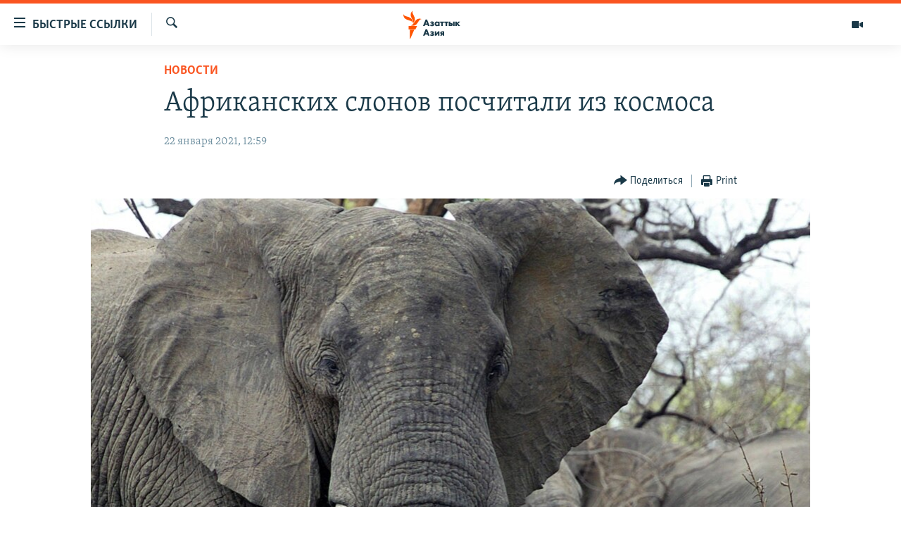

--- FILE ---
content_type: text/html; charset=utf-8
request_url: https://www.azattyqasia.org/a/31062926.html
body_size: 13726
content:

<!DOCTYPE html>
<html lang="ru" dir="ltr" class="no-js">
<head>
        <link rel="stylesheet" href="/Content/responsive/RFE/ru-KZ/RFE-ru-KZ.css?&amp;av=0.0.0.0&amp;cb=376">
<script src="https://tags.azattyq.org/rferl-pangea/prod/utag.sync.js"></script><script type='text/javascript' src='https://www.youtube.com/iframe_api' async></script>            <link rel="manifest" href="/manifest.json">
    <script type="text/javascript">
        //a general 'js' detection, must be on top level in <head>, due to CSS performance
        document.documentElement.className = "js";
        var cacheBuster = "376";
        var appBaseUrl = "/";
        var imgEnhancerBreakpoints = [0, 144, 256, 408, 650, 1023, 1597];
        var isLoggingEnabled = false;
        var isPreviewPage = false;
        var isLivePreviewPage = false;

        if (!isPreviewPage) {
            window.RFE = window.RFE || {};
            window.RFE.cacheEnabledByParam = window.location.href.indexOf('nocache=1') === -1;

            const url = new URL(window.location.href);
            const params = new URLSearchParams(url.search);

            // Remove the 'nocache' parameter
            params.delete('nocache');

            // Update the URL without the 'nocache' parameter
            url.search = params.toString();
            window.history.replaceState(null, '', url.toString());
        } else {
            window.addEventListener('load', function() {
                const links = window.document.links;
                for (let i = 0; i < links.length; i++) {
                    links[i].href = '#';
                    links[i].target = '_self';
                }
             })
        }

        // Iframe & Embed detection
        var embedProperties = {};

        try {
            // Reliable way to check if we are in an iframe.
            var isIframe = window.self !== window.top;
            embedProperties.is_iframe = isIframe;

            if (!isIframe) {
                embedProperties.embed_context = "main";
            } else {
                // We are in an iframe. Let's try to access the parent.
                // This access will only fail with strict cross-origin (without document.domain).
                var parentLocation = window.top.location;

                // The access succeeded. Now we explicitly compare the hostname.
                if (window.location.hostname === parentLocation.hostname) {
                    embedProperties.embed_context = "embed_self";
                } else {
                    // Hostname is different (e.g. different subdomain with document.domain)
                    embedProperties.embed_context = "embed_cross";
                }

                // Since the access works, we can safely get the details.
                embedProperties.url_parent = parentLocation.href;
                embedProperties.title_parent = window.top.document.title;
            }
        } catch (err) {
            // We are in an iframe, and an error occurred, probably due to cross-origin restrictions.
            embedProperties.is_iframe = true;
            embedProperties.embed_context = "embed_cross";

            // We cannot access the properties of window.top.
            // `document.referrer` can sometimes provide the URL of the parent page.
            // It is not 100% reliable, but it is the best we can do in this situation.
            embedProperties.url_parent = document.referrer || null;
            embedProperties.title_parent = null; // We can't get to the title in a cross-origin scenario.
        }

var pwaEnabled = true;        var swCacheDisabled;
    </script>
    <meta charset="utf-8" />

            <title>&#x410;&#x444;&#x440;&#x438;&#x43A;&#x430;&#x43D;&#x441;&#x43A;&#x438;&#x445; &#x441;&#x43B;&#x43E;&#x43D;&#x43E;&#x432; &#x43F;&#x43E;&#x441;&#x447;&#x438;&#x442;&#x430;&#x43B;&#x438; &#x438;&#x437; &#x43A;&#x43E;&#x441;&#x43C;&#x43E;&#x441;&#x430;</title>
            <meta name="description" content="&#x423;&#x447;&#x451;&#x43D;&#x44B;&#x435; &#x438;&#x437; &#x412;&#x435;&#x43B;&#x438;&#x43A;&#x43E;&#x431;&#x440;&#x438;&#x442;&#x430;&#x43D;&#x438;&#x438; &#x432;&#x43F;&#x435;&#x440;&#x432;&#x44B;&#x435; &#x438;&#x441;&#x43F;&#x43E;&#x43B;&#x44C;&#x437;&#x43E;&#x432;&#x430;&#x43B;&#x438; &#x441;&#x43F;&#x443;&#x442;&#x43D;&#x438;&#x43A;&#x43E;&#x432;&#x44B;&#x435; &#x441;&#x43D;&#x438;&#x43C;&#x43A;&#x438; &#x438; &#x442;&#x435;&#x445;&#x43D;&#x43E;&#x43B;&#x43E;&#x433;&#x438;&#x44E; &#x433;&#x43B;&#x443;&#x431;&#x438;&#x43D;&#x43D;&#x43E;&#x433;&#x43E; &#x43E;&#x431;&#x443;&#x447;&#x435;&#x43D;&#x438;&#x44F; &#x434;&#x43B;&#x44F; &#x43F;&#x43E;&#x434;&#x441;&#x447;&#x435;&#x442;&#x430; &#x430;&#x444;&#x440;&#x438;&#x43A;&#x430;&#x43D;&#x441;&#x43A;&#x438;&#x445; &#x441;&#x43B;&#x43E;&#x43D;&#x43E;&#x432;.&#xD;&#xA; &#x41A;&#x43E;&#x43C;&#x43F;&#x44C;&#x44E;&#x442;&#x435;&#x440; &#x430;&#x43D;&#x430;&#x43B;&#x438;&#x437;&#x438;&#x440;&#x443;&#x435;&#x442; &#x441;&#x43D;&#x438;&#x43C;&#x43A;&#x438; &#x441;&#x43E; &#x441;&#x43F;&#x443;&#x442;&#x43D;&#x438;&#x43A;&#x430;, &#x43A;&#x43E;&#x442;&#x43E;&#x440;&#x44B;&#x439; &#x43D;&#x430;&#x445;&#x43E;&#x434;&#x438;&#x442;&#x441;&#x44F; &#x43D;&#x430; &#x440;&#x430;&#x441;&#x441;&#x442;&#x43E;&#x44F;&#x43D;&#x438;&#x438; 600 &#x43A;&#x438;&#x43B;&#x43E;&#x43C;&#x435;&#x442;&#x440;&#x43E;&#x432; &#x43D;&#x430;&#x434; &#x43F;&#x43E;&#x432;&#x435;&#x440;&#x445;&#x43D;&#x43E;&#x441;&#x442;&#x44C;&#x44E; &#x417;&#x435;&#x43C;&#x43B;&#x438;. &#x417;&#x430; &#x43E;&#x434;&#x438;&#x43D; &#x434;&#x435;&#x43D;&#x44C; &#x43C;&#x43E;&#x436;&#x43D;&#x43E; &#x438;&#x441;&#x441;&#x43B;&#x435;&#x434;&#x43E;&#x432;&#x430;&#x442;&#x44C; &#x434;&#x43E; &#x43F;&#x44F;&#x442;&#x438; &#x442;&#x44B;&#x441;&#x44F;&#x447;..." />
                <meta name="keywords" content="Новости " />
    <meta name="viewport" content="width=device-width, initial-scale=1.0" />


    <meta http-equiv="X-UA-Compatible" content="IE=edge" />

<meta name="robots" content="max-image-preview:large"><meta name="yandex-verification" content="b4983b94636388c5" />

        <link href="https://rus.azattyq.org/a/31061423.html" rel="canonical" />

        <meta name="apple-mobile-web-app-title" content="&#x420;&#x430;&#x434;&#x438;&#x43E; &#xAB;&#x421;&#x432;&#x43E;&#x431;&#x43E;&#x434;&#x43D;&#x430;&#x44F; &#x415;&#x432;&#x440;&#x43E;&#x43F;&#x430;&#xBB;/&#x420;&#x430;&#x434;&#x438;&#x43E; &#xAB;&#x421;&#x432;&#x43E;&#x431;&#x43E;&#x434;&#x430;&#xBB;" />
        <meta name="apple-mobile-web-app-status-bar-style" content="black" />
            <meta name="apple-itunes-app" content="app-id=475986784, app-argument=//31062926.ltr" />
<meta content="&#x410;&#x444;&#x440;&#x438;&#x43A;&#x430;&#x43D;&#x441;&#x43A;&#x438;&#x445; &#x441;&#x43B;&#x43E;&#x43D;&#x43E;&#x432; &#x43F;&#x43E;&#x441;&#x447;&#x438;&#x442;&#x430;&#x43B;&#x438; &#x438;&#x437; &#x43A;&#x43E;&#x441;&#x43C;&#x43E;&#x441;&#x430;" property="og:title"></meta>
<meta content="&#x423;&#x447;&#x451;&#x43D;&#x44B;&#x435; &#x438;&#x437; &#x412;&#x435;&#x43B;&#x438;&#x43A;&#x43E;&#x431;&#x440;&#x438;&#x442;&#x430;&#x43D;&#x438;&#x438; &#x432;&#x43F;&#x435;&#x440;&#x432;&#x44B;&#x435; &#x438;&#x441;&#x43F;&#x43E;&#x43B;&#x44C;&#x437;&#x43E;&#x432;&#x430;&#x43B;&#x438; &#x441;&#x43F;&#x443;&#x442;&#x43D;&#x438;&#x43A;&#x43E;&#x432;&#x44B;&#x435; &#x441;&#x43D;&#x438;&#x43C;&#x43A;&#x438; &#x438; &#x442;&#x435;&#x445;&#x43D;&#x43E;&#x43B;&#x43E;&#x433;&#x438;&#x44E; &#x433;&#x43B;&#x443;&#x431;&#x438;&#x43D;&#x43D;&#x43E;&#x433;&#x43E; &#x43E;&#x431;&#x443;&#x447;&#x435;&#x43D;&#x438;&#x44F; &#x434;&#x43B;&#x44F; &#x43F;&#x43E;&#x434;&#x441;&#x447;&#x435;&#x442;&#x430; &#x430;&#x444;&#x440;&#x438;&#x43A;&#x430;&#x43D;&#x441;&#x43A;&#x438;&#x445; &#x441;&#x43B;&#x43E;&#x43D;&#x43E;&#x432;.&#xD;&#xA; &#x41A;&#x43E;&#x43C;&#x43F;&#x44C;&#x44E;&#x442;&#x435;&#x440; &#x430;&#x43D;&#x430;&#x43B;&#x438;&#x437;&#x438;&#x440;&#x443;&#x435;&#x442; &#x441;&#x43D;&#x438;&#x43C;&#x43A;&#x438; &#x441;&#x43E; &#x441;&#x43F;&#x443;&#x442;&#x43D;&#x438;&#x43A;&#x430;, &#x43A;&#x43E;&#x442;&#x43E;&#x440;&#x44B;&#x439; &#x43D;&#x430;&#x445;&#x43E;&#x434;&#x438;&#x442;&#x441;&#x44F; &#x43D;&#x430; &#x440;&#x430;&#x441;&#x441;&#x442;&#x43E;&#x44F;&#x43D;&#x438;&#x438; 600 &#x43A;&#x438;&#x43B;&#x43E;&#x43C;&#x435;&#x442;&#x440;&#x43E;&#x432; &#x43D;&#x430;&#x434; &#x43F;&#x43E;&#x432;&#x435;&#x440;&#x445;&#x43D;&#x43E;&#x441;&#x442;&#x44C;&#x44E; &#x417;&#x435;&#x43C;&#x43B;&#x438;. &#x417;&#x430; &#x43E;&#x434;&#x438;&#x43D; &#x434;&#x435;&#x43D;&#x44C; &#x43C;&#x43E;&#x436;&#x43D;&#x43E; &#x438;&#x441;&#x441;&#x43B;&#x435;&#x434;&#x43E;&#x432;&#x430;&#x442;&#x44C; &#x434;&#x43E; &#x43F;&#x44F;&#x442;&#x438; &#x442;&#x44B;&#x441;&#x44F;&#x447;..." property="og:description"></meta>
<meta content="article" property="og:type"></meta>
<meta content="https://www.azattyqasia.org/a/31062926.html" property="og:url"></meta>
<meta content="&#x420;&#x430;&#x434;&#x438;&#x43E; &#x410;&#x437;&#x430;&#x442;&#x442;&#x44B;&#x43A;" property="og:site_name"></meta>
<meta content="https://www.facebook.com/RadioAzattyq" property="article:publisher"></meta>
<meta content="https://gdb.rferl.org/cab872fd-a3e6-4719-a069-ac1fe55965b0_w1200_h630.jpg" property="og:image"></meta>
<meta content="1200" property="og:image:width"></meta>
<meta content="630" property="og:image:height"></meta>
<meta content="137980759673857" property="fb:app_id"></meta>
<meta content="summary_large_image" name="twitter:card"></meta>
<meta content="@Radio_Azattyk" name="twitter:site"></meta>
<meta content="https://gdb.rferl.org/cab872fd-a3e6-4719-a069-ac1fe55965b0_w1200_h630.jpg" name="twitter:image"></meta>
<meta content="&#x410;&#x444;&#x440;&#x438;&#x43A;&#x430;&#x43D;&#x441;&#x43A;&#x438;&#x445; &#x441;&#x43B;&#x43E;&#x43D;&#x43E;&#x432; &#x43F;&#x43E;&#x441;&#x447;&#x438;&#x442;&#x430;&#x43B;&#x438; &#x438;&#x437; &#x43A;&#x43E;&#x441;&#x43C;&#x43E;&#x441;&#x430;" name="twitter:title"></meta>
<meta content="&#x423;&#x447;&#x451;&#x43D;&#x44B;&#x435; &#x438;&#x437; &#x412;&#x435;&#x43B;&#x438;&#x43A;&#x43E;&#x431;&#x440;&#x438;&#x442;&#x430;&#x43D;&#x438;&#x438; &#x432;&#x43F;&#x435;&#x440;&#x432;&#x44B;&#x435; &#x438;&#x441;&#x43F;&#x43E;&#x43B;&#x44C;&#x437;&#x43E;&#x432;&#x430;&#x43B;&#x438; &#x441;&#x43F;&#x443;&#x442;&#x43D;&#x438;&#x43A;&#x43E;&#x432;&#x44B;&#x435; &#x441;&#x43D;&#x438;&#x43C;&#x43A;&#x438; &#x438; &#x442;&#x435;&#x445;&#x43D;&#x43E;&#x43B;&#x43E;&#x433;&#x438;&#x44E; &#x433;&#x43B;&#x443;&#x431;&#x438;&#x43D;&#x43D;&#x43E;&#x433;&#x43E; &#x43E;&#x431;&#x443;&#x447;&#x435;&#x43D;&#x438;&#x44F; &#x434;&#x43B;&#x44F; &#x43F;&#x43E;&#x434;&#x441;&#x447;&#x435;&#x442;&#x430; &#x430;&#x444;&#x440;&#x438;&#x43A;&#x430;&#x43D;&#x441;&#x43A;&#x438;&#x445; &#x441;&#x43B;&#x43E;&#x43D;&#x43E;&#x432;.&#xD;&#xA; &#x41A;&#x43E;&#x43C;&#x43F;&#x44C;&#x44E;&#x442;&#x435;&#x440; &#x430;&#x43D;&#x430;&#x43B;&#x438;&#x437;&#x438;&#x440;&#x443;&#x435;&#x442; &#x441;&#x43D;&#x438;&#x43C;&#x43A;&#x438; &#x441;&#x43E; &#x441;&#x43F;&#x443;&#x442;&#x43D;&#x438;&#x43A;&#x430;, &#x43A;&#x43E;&#x442;&#x43E;&#x440;&#x44B;&#x439; &#x43D;&#x430;&#x445;&#x43E;&#x434;&#x438;&#x442;&#x441;&#x44F; &#x43D;&#x430; &#x440;&#x430;&#x441;&#x441;&#x442;&#x43E;&#x44F;&#x43D;&#x438;&#x438; 600 &#x43A;&#x438;&#x43B;&#x43E;&#x43C;&#x435;&#x442;&#x440;&#x43E;&#x432; &#x43D;&#x430;&#x434; &#x43F;&#x43E;&#x432;&#x435;&#x440;&#x445;&#x43D;&#x43E;&#x441;&#x442;&#x44C;&#x44E; &#x417;&#x435;&#x43C;&#x43B;&#x438;. &#x417;&#x430; &#x43E;&#x434;&#x438;&#x43D; &#x434;&#x435;&#x43D;&#x44C; &#x43C;&#x43E;&#x436;&#x43D;&#x43E; &#x438;&#x441;&#x441;&#x43B;&#x435;&#x434;&#x43E;&#x432;&#x430;&#x442;&#x44C; &#x434;&#x43E; &#x43F;&#x44F;&#x442;&#x438; &#x442;&#x44B;&#x441;&#x44F;&#x447;..." name="twitter:description"></meta>
                    <link rel="amphtml" href="https://www.azattyqasia.org/amp/31062926.html" />
<script type="application/ld+json">{"articleSection":"Новости ","isAccessibleForFree":true,"headline":"Африканских слонов посчитали из космоса","inLanguage":"ru-KZ","keywords":"Новости ","author":{"@type":"Person","name":"Автор"},"datePublished":"2021-01-22 07:59:14Z","dateModified":"2021-01-22 07:59:14Z","publisher":{"logo":{"width":512,"height":220,"@type":"ImageObject","url":"https://www.azattyqasia.org/Content/responsive/RFE/ru-KZ/img/logo.png"},"@type":"NewsMediaOrganization","url":"https://www.azattyqasia.org","sameAs":["https://facebook.com/RadioAzattyq","https://twitter.com/RadioAzattyq","https://www.youtube.com/user/AzattyqRadio","https://www.instagram.com/azattyq","https://t.me/RadioAzattyq"],"name":"Радио Азаттык","alternateName":""},"@context":"https://schema.org","@type":"NewsArticle","mainEntityOfPage":"https://www.azattyqasia.org/a/31062926.html","url":"https://www.azattyqasia.org/a/31062926.html","description":"Учёные из Великобритании впервые использовали спутниковые снимки и технологию глубинного обучения для подсчета африканских слонов.\r\n Компьютер анализирует снимки со спутника, который находится на расстоянии 600 километров над поверхностью Земли. За один день можно исследовать до пяти тысяч...","image":{"width":1080,"height":608,"@type":"ImageObject","url":"https://gdb.rferl.org/cab872fd-a3e6-4719-a069-ac1fe55965b0_w1080_h608.jpg"},"name":"Африканских слонов посчитали из космоса"}</script>
    <script src="/Scripts/responsive/infographics.bundle.min.js?&amp;av=0.0.0.0&amp;cb=376"></script>
        <script src="/Scripts/responsive/dollardom.min.js?&amp;av=0.0.0.0&amp;cb=376"></script>
        <script src="/Scripts/responsive/modules/commons.js?&amp;av=0.0.0.0&amp;cb=376"></script>
        <script src="/Scripts/responsive/modules/app_code.js?&amp;av=0.0.0.0&amp;cb=376"></script>

        <link rel="icon" type="image/svg+xml" href="/Content/responsive/RFE/img/webApp/favicon.svg" />
        <link rel="alternate icon" href="/Content/responsive/RFE/img/webApp/favicon.ico" />
            <link rel="mask-icon" color="#ea6903" href="/Content/responsive/RFE/img/webApp/favicon_safari.svg" />
        <link rel="apple-touch-icon" sizes="152x152" href="/Content/responsive/RFE/img/webApp/ico-152x152.png" />
        <link rel="apple-touch-icon" sizes="144x144" href="/Content/responsive/RFE/img/webApp/ico-144x144.png" />
        <link rel="apple-touch-icon" sizes="114x114" href="/Content/responsive/RFE/img/webApp/ico-114x114.png" />
        <link rel="apple-touch-icon" sizes="72x72" href="/Content/responsive/RFE/img/webApp/ico-72x72.png" />
        <link rel="apple-touch-icon-precomposed" href="/Content/responsive/RFE/img/webApp/ico-57x57.png" />
        <link rel="icon" sizes="192x192" href="/Content/responsive/RFE/img/webApp/ico-192x192.png" />
        <link rel="icon" sizes="128x128" href="/Content/responsive/RFE/img/webApp/ico-128x128.png" />
        <meta name="msapplication-TileColor" content="#ffffff" />
        <meta name="msapplication-TileImage" content="/Content/responsive/RFE/img/webApp/ico-144x144.png" />
                <link rel="preload" href="/Content/responsive/fonts/Skolar-Lt_Cyrl_v2.4.woff" type="font/woff" as="font" crossorigin="anonymous" />
    <link rel="alternate" type="application/rss+xml" title="RFE/RL - Top Stories [RSS]" href="/api/" />
    <link rel="sitemap" type="application/rss+xml" href="/sitemap.xml" />
    
    



        <script type="text/javascript" >
            var analyticsData = Object.assign(embedProperties, {url:"https://www.azattyqasia.org/a/31062926.html",property_id:"418",article_uid:"31062926",page_title:"Африканских слонов посчитали из космоса",page_type:"article",content_type:"article",subcontent_type:"article",last_modified:"2021-01-22 07:59:14Z",pub_datetime:"2021-01-22 07:59:14Z",section:"новости ",english_section:"news-azattyq",byline:"",categories:"news-azattyq",domain:"www.azattyqasia.org",language:"Russian",language_service:"RFERL Kazakh",platform:"web",copied:"yes",copied_article:"31061423|6|Azattyq Asia|2021-01-21",copied_title:"Африканских слонов посчитали из космоса",runs_js:"Yes",cms_release:"8.45.0.0.376",enviro_type:"prod",slug:"",entity:"RFE",short_language_service:"KAZ",platform_short:"W",page_name:"Африканских слонов посчитали из космоса"});
            // Push Analytics data as GTM message (without "event" attribute and before GTM initialization)
            window.dataLayer = window.dataLayer || [];
            window.dataLayer.push(analyticsData);
        </script>
        <script type="text/javascript" data-cookiecategory="analytics">
            var gtmEventObject = {event: 'page_meta_ready'};window.dataLayer = window.dataLayer || [];window.dataLayer.push(gtmEventObject);
            var renderGtm = "true";
            if (renderGtm === "true") {
                (function(w,d,s,l,i){w[l]=w[l]||[];w[l].push({'gtm.start':new Date().getTime(),event:'gtm.js'});var f=d.getElementsByTagName(s)[0],j=d.createElement(s),dl=l!='dataLayer'?'&l='+l:'';j.async=true;j.src='//www.googletagmanager.com/gtm.js?id='+i+dl;f.parentNode.insertBefore(j,f);})(window,document,'script','dataLayer','GTM-WXZBPZ');
            }
        </script>
</head>
<body class=" nav-no-loaded cc_theme pg-article pg-article--single-column print-lay-article use-sticky-share nojs-images ">
<noscript><iframe src="https://www.googletagmanager.com/ns.html?id=GTM-WXZBPZ" height="0" width="0" style="display:none;visibility:hidden"></iframe></noscript>        <!--Analytics tag js version start-->
            <script type="text/javascript" data-cookiecategory="analytics">
                var utag_data = Object.assign({}, analyticsData, {pub_year:"2021",pub_month:"01",pub_day:"22",pub_hour:"07",pub_weekday:"Friday"});
if(typeof(TealiumTagFrom)==='function' && typeof(TealiumTagSearchKeyword)==='function') {
var utag_from=TealiumTagFrom();var utag_searchKeyword=TealiumTagSearchKeyword();
if(utag_searchKeyword!=null && utag_searchKeyword!=='' && utag_data["search_keyword"]==null) utag_data["search_keyword"]=utag_searchKeyword;if(utag_from!=null && utag_from!=='') utag_data["from"]=TealiumTagFrom();}
                if(window.top!== window.self&&utag_data.page_type==="snippet"){utag_data.page_type = 'iframe';}
                try{if(window.top!==window.self&&window.self.location.hostname===window.top.location.hostname){utag_data.platform = 'self-embed';utag_data.platform_short = 'se';}}catch(e){if(window.top!==window.self&&window.self.location.search.includes("platformType=self-embed")){utag_data.platform = 'cross-promo';utag_data.platform_short = 'cp';}}
                (function(a,b,c,d){    a="https://tags.azattyq.org/rferl-pangea/prod/utag.js";    b=document;c="script";d=b.createElement(c);d.src=a;d.type="text/java"+c;d.async=true;    a=b.getElementsByTagName(c)[0];a.parentNode.insertBefore(d,a);    })();
            </script>
        <!--Analytics tag js version end-->
<!-- Analytics tag management NoScript -->
<noscript>
<img style="position: absolute; border: none;" src="https://ssc.azattyq.org/b/ss/bbgprod,bbgentityrferl/1/G.4--NS/514762774?pageName=rfe%3akaz%3aw%3aarticle%3a%d0%90%d1%84%d1%80%d0%b8%d0%ba%d0%b0%d0%bd%d1%81%d0%ba%d0%b8%d1%85%20%d1%81%d0%bb%d0%be%d0%bd%d0%be%d0%b2%20%d0%bf%d0%be%d1%81%d1%87%d0%b8%d1%82%d0%b0%d0%bb%d0%b8%20%d0%b8%d0%b7%20%d0%ba%d0%be%d1%81%d0%bc%d0%be%d1%81%d0%b0&amp;c6=%d0%90%d1%84%d1%80%d0%b8%d0%ba%d0%b0%d0%bd%d1%81%d0%ba%d0%b8%d1%85%20%d1%81%d0%bb%d0%be%d0%bd%d0%be%d0%b2%20%d0%bf%d0%be%d1%81%d1%87%d0%b8%d1%82%d0%b0%d0%bb%d0%b8%20%d0%b8%d0%b7%20%d0%ba%d0%be%d1%81%d0%bc%d0%be%d1%81%d0%b0&amp;v36=8.45.0.0.376&amp;v6=D=c6&amp;g=https%3a%2f%2fwww.azattyqasia.org%2fa%2f31062926.html&amp;c1=D=g&amp;v1=D=g&amp;events=event1,event52&amp;c16=rferl%20kazakh&amp;v16=D=c16&amp;c5=news-azattyq&amp;v5=D=c5&amp;ch=%d0%9d%d0%be%d0%b2%d0%be%d1%81%d1%82%d0%b8%20&amp;c15=russian&amp;v15=D=c15&amp;c4=article&amp;v4=D=c4&amp;c14=31062926&amp;v14=D=c14&amp;v20=no&amp;c17=web&amp;v17=D=c17&amp;mcorgid=518abc7455e462b97f000101%40adobeorg&amp;server=www.azattyqasia.org&amp;pageType=D=c4&amp;ns=bbg&amp;v29=D=server&amp;v25=rfe&amp;v30=418&amp;v105=D=User-Agent " alt="analytics" width="1" height="1" /></noscript>
<!-- End of Analytics tag management NoScript -->


        <!--*** Accessibility links - For ScreenReaders only ***-->
        <section>
            <div class="sr-only">
                <h2>&#x414;&#x43E;&#x441;&#x442;&#x443;&#x43F;&#x43D;&#x43E;&#x441;&#x442;&#x44C; &#x441;&#x441;&#x44B;&#x43B;&#x43E;&#x43A;</h2>
                <ul>
                    <li><a href="#content" data-disable-smooth-scroll="1">&#x412;&#x435;&#x440;&#x43D;&#x443;&#x442;&#x44C;&#x441;&#x44F; &#x43A; &#x43E;&#x441;&#x43D;&#x43E;&#x432;&#x43D;&#x43E;&#x43C;&#x443; &#x441;&#x43E;&#x434;&#x435;&#x440;&#x436;&#x430;&#x43D;&#x438;&#x44E;</a></li>
                    <li><a href="#navigation" data-disable-smooth-scroll="1">&#x412;&#x435;&#x440;&#x43D;&#x443;&#x442;&#x441;&#x44F; &#x43A; &#x433;&#x43B;&#x430;&#x432;&#x43D;&#x43E;&#x439; &#x43D;&#x430;&#x432;&#x438;&#x433;&#x430;&#x446;&#x438;&#x438;</a></li>
                    <li><a href="#txtHeaderSearch" data-disable-smooth-scroll="1">&#x412;&#x435;&#x440;&#x43D;&#x443;&#x442;&#x441;&#x44F; &#x43A; &#x43F;&#x43E;&#x438;&#x441;&#x43A;&#x443;</a></li>
                </ul>
            </div>
        </section>
    




<div dir="ltr">
    <div id="page">
            <aside>

<div class="c-lightbox overlay-modal">
    <div class="c-lightbox__intro">
        <h2 class="c-lightbox__intro-title"></h2>
        <button class="btn btn--rounded c-lightbox__btn c-lightbox__intro-next" title="&#x421;&#x43B;&#x435;&#x434;&#x443;&#x44E;&#x449;&#x438;&#x439;">
            <span class="ico ico--rounded ico-chevron-forward"></span>
            <span class="sr-only">&#x421;&#x43B;&#x435;&#x434;&#x443;&#x44E;&#x449;&#x438;&#x439;</span>
        </button>
    </div>
    <div class="c-lightbox__nav">
        <button class="btn btn--rounded c-lightbox__btn c-lightbox__btn--close" title="&#x417;&#x430;&#x43A;&#x440;&#x44B;&#x442;&#x44C;">
            <span class="ico ico--rounded ico-close"></span>
            <span class="sr-only">&#x417;&#x430;&#x43A;&#x440;&#x44B;&#x442;&#x44C;</span>
        </button>
        <button class="btn btn--rounded c-lightbox__btn c-lightbox__btn--prev" title="&#x41F;&#x440;&#x435;&#x434;&#x44B;&#x434;&#x443;&#x449;&#x438;&#x439;">
            <span class="ico ico--rounded ico-chevron-backward"></span>
            <span class="sr-only">&#x41F;&#x440;&#x435;&#x434;&#x44B;&#x434;&#x443;&#x449;&#x438;&#x439;</span>
        </button>
        <button class="btn btn--rounded c-lightbox__btn c-lightbox__btn--next" title="&#x421;&#x43B;&#x435;&#x434;&#x443;&#x44E;&#x449;&#x438;&#x439;">
            <span class="ico ico--rounded ico-chevron-forward"></span>
            <span class="sr-only">&#x421;&#x43B;&#x435;&#x434;&#x443;&#x44E;&#x449;&#x438;&#x439;</span>
        </button>
    </div>
    <div class="c-lightbox__content-wrap">
        <figure class="c-lightbox__content">
            <span class="c-spinner c-spinner--lightbox">
                <img src="/Content/responsive/img/player-spinner.png"
                     alt="please wait"
                     title="please wait" />
            </span>
            <div class="c-lightbox__img">
                <div class="thumb">
                    <img src="" alt="" />
                </div>
            </div>
            <figcaption>
                <div class="c-lightbox__info c-lightbox__info--foot">
                    <span class="c-lightbox__counter"></span>
                    <span class="caption c-lightbox__caption"></span>
                </div>
            </figcaption>
        </figure>
    </div>
    <div class="hidden">
        <div class="content-advisory__box content-advisory__box--lightbox">
            <span class="content-advisory__box-text">&#x42D;&#x442;&#x430; &#x444;&#x43E;&#x442;&#x43E;&#x433;&#x440;&#x430;&#x444;&#x438;&#x44F; &#x441;&#x43E;&#x434;&#x435;&#x440;&#x436;&#x438;&#x442; &#x43A;&#x43E;&#x43D;&#x442;&#x435;&#x43D;&#x442;, &#x43A;&#x43E;&#x442;&#x43E;&#x440;&#x44B;&#x439; &#x43C;&#x43E;&#x436;&#x435;&#x442; &#x43F;&#x43E;&#x43A;&#x430;&#x437;&#x430;&#x442;&#x44C;&#x441;&#x44F; &#x43E;&#x441;&#x43A;&#x43E;&#x440;&#x431;&#x438;&#x442;&#x435;&#x43B;&#x44C;&#x43D;&#x44B;&#x43C; &#x438;&#x43B;&#x438; &#x43D;&#x435;&#x434;&#x43E;&#x43F;&#x443;&#x441;&#x442;&#x438;&#x43C;&#x44B;&#x43C;.</span>
            <button class="btn btn--transparent content-advisory__box-btn m-t-md" value="text" type="button">
                <span class="btn__text">
                    &#x41A;&#x43B;&#x438;&#x43A;&#x43D;&#x438;&#x442;&#x435;, &#x447;&#x442;&#x43E;&#x431;&#x44B; &#x43F;&#x43E;&#x441;&#x43C;&#x43E;&#x442;&#x440;&#x435;&#x442;&#x44C;
                </span>
            </button>
        </div>
    </div>
</div>

<div class="print-dialogue">
    <div class="container">
        <h3 class="print-dialogue__title section-head">Print Options:</h3>
        <div class="print-dialogue__opts">
            <ul class="print-dialogue__opt-group">
                <li class="form__group form__group--checkbox">
                    <input class="form__check " id="checkboxImages" name="checkboxImages" type="checkbox" checked="checked" />
                    <label for="checkboxImages" class="form__label m-t-md">Images</label>
                </li>
                <li class="form__group form__group--checkbox">
                    <input class="form__check " id="checkboxMultimedia" name="checkboxMultimedia" type="checkbox" checked="checked" />
                    <label for="checkboxMultimedia" class="form__label m-t-md">Multimedia</label>
                </li>
            </ul>
            <ul class="print-dialogue__opt-group">
                <li class="form__group form__group--checkbox">
                    <input class="form__check " id="checkboxEmbedded" name="checkboxEmbedded" type="checkbox" checked="checked" />
                    <label for="checkboxEmbedded" class="form__label m-t-md">Embedded Content</label>
                </li>
                <li class="form__group form__group--checkbox">
                    <input class="form__check " id="checkboxComments" name="checkboxComments" type="checkbox" />
                    <label for="checkboxComments" class="form__label m-t-md"> Comments</label>
                </li>
            </ul>
        </div>
        <div class="print-dialogue__buttons">
            <button class="btn  btn--secondary close-button" type="button" title="Cancel">
                <span class="btn__text ">Cancel</span>
            </button>
            <button class="btn  btn-cust-print m-l-sm" type="button" title="Print">
                <span class="btn__text ">Print</span>
            </button>
        </div>
    </div>
</div>                
<div class="ctc-message pos-fix">
    <div class="ctc-message__inner">Link has been copied to clipboard</div>
</div>
            </aside>

<div class="hdr-20 hdr-20--big">
    <div class="hdr-20__inner">
        <div class="hdr-20__max pos-rel">
            <div class="hdr-20__side hdr-20__side--primary d-flex">
                <label data-for="main-menu-ctrl" data-switcher-trigger="true" data-switch-target="main-menu-ctrl" class="burger hdr-trigger pos-rel trans-trigger" data-trans-evt="click" data-trans-id="menu">
                    <span class="ico ico-close hdr-trigger__ico hdr-trigger__ico--close burger__ico burger__ico--close"></span>
                    <span class="ico ico-menu hdr-trigger__ico hdr-trigger__ico--open burger__ico burger__ico--open"></span>
                        <span class="burger__label">&#x411;&#x44B;&#x441;&#x442;&#x440;&#x44B;&#x435; &#x441;&#x441;&#x44B;&#x43B;&#x43A;&#x438;</span>
                </label>
                <div class="menu-pnl pos-fix trans-target" data-switch-target="main-menu-ctrl" data-trans-id="menu">
                    <div class="menu-pnl__inner">
                        <nav class="main-nav menu-pnl__item menu-pnl__item--first">
                            <ul class="main-nav__list accordeon" data-analytics-tales="false" data-promo-name="link" data-location-name="nav,secnav">
                                

        <li class="main-nav__item accordeon__item" data-switch-target="menu-item-598">
            <label class="main-nav__item-name main-nav__item-name--label accordeon__control-label" data-switcher-trigger="true" data-for="menu-item-598">
                &#x426;&#x435;&#x43D;&#x442;&#x440;&#x430;&#x43B;&#x44C;&#x43D;&#x430;&#x44F; &#x410;&#x437;&#x438;&#x44F;
                <span class="ico ico-chevron-down main-nav__chev"></span>
            </label>
            <div class="main-nav__sub-list">
                
    <a class="main-nav__item-name main-nav__item-name--link main-nav__item-name--sub" href="/p/6951.html" title="&#x41A;&#x430;&#x437;&#x430;&#x445;&#x441;&#x442;&#x430;&#x43D;" data-item-name="kazakhstan-rus" >&#x41A;&#x430;&#x437;&#x430;&#x445;&#x441;&#x442;&#x430;&#x43D;</a>

    <a class="main-nav__item-name main-nav__item-name--link main-nav__item-name--sub" href="/kyrgyzstan" title="&#x41A;&#x44B;&#x440;&#x433;&#x44B;&#x437;&#x441;&#x442;&#x430;&#x43D;" data-item-name="Kyrgyzstan-rus" >&#x41A;&#x44B;&#x440;&#x433;&#x44B;&#x437;&#x441;&#x442;&#x430;&#x43D;</a>

    <a class="main-nav__item-name main-nav__item-name--link main-nav__item-name--sub" href="/uzbekistan" title="&#x423;&#x437;&#x431;&#x435;&#x43A;&#x438;&#x441;&#x442;&#x430;&#x43D;" data-item-name="uzbekistan-rus" >&#x423;&#x437;&#x431;&#x435;&#x43A;&#x438;&#x441;&#x442;&#x430;&#x43D;</a>

    <a class="main-nav__item-name main-nav__item-name--link main-nav__item-name--sub" href="/tajikistan" title="&#x422;&#x430;&#x434;&#x436;&#x438;&#x43A;&#x438;&#x441;&#x442;&#x430;&#x43D;" data-item-name="tajikistan-rus" >&#x422;&#x430;&#x434;&#x436;&#x438;&#x43A;&#x438;&#x441;&#x442;&#x430;&#x43D;</a>

            </div>
        </li>

        <li class="main-nav__item">
            <a class="main-nav__item-name main-nav__item-name--link" href="/z/360" title="&#x41D;&#x43E;&#x432;&#x43E;&#x441;&#x442;&#x438;" data-item-name="news-azattyq" >&#x41D;&#x43E;&#x432;&#x43E;&#x441;&#x442;&#x438;</a>
        </li>

        <li class="main-nav__item">
            <a class="main-nav__item-name main-nav__item-name--link" href="/z/22747" title="&#x412;&#x43E;&#x439;&#x43D;&#x430; &#x432; &#x423;&#x43A;&#x440;&#x430;&#x438;&#x43D;&#x435;" data-item-name="war-in-ukraine" >&#x412;&#x43E;&#x439;&#x43D;&#x430; &#x432; &#x423;&#x43A;&#x440;&#x430;&#x438;&#x43D;&#x435;</a>
        </li>

        <li class="main-nav__item accordeon__item" data-switch-target="menu-item-4683">
            <label class="main-nav__item-name main-nav__item-name--label accordeon__control-label" data-switcher-trigger="true" data-for="menu-item-4683">
                &#x41D;&#x430; &#x434;&#x440;&#x443;&#x433;&#x438;&#x445; &#x44F;&#x437;&#x44B;&#x43A;&#x430;&#x445;
                <span class="ico ico-chevron-down main-nav__chev"></span>
            </label>
            <div class="main-nav__sub-list">
                
    <a class="main-nav__item-name main-nav__item-name--link main-nav__item-name--sub" href="https://www.azattyq.org/" title="&#x49A;&#x430;&#x437;&#x430;&#x49B;&#x448;&#x430;"  target="_blank" rel="noopener">&#x49A;&#x430;&#x437;&#x430;&#x49B;&#x448;&#x430;</a>

    <a class="main-nav__item-name main-nav__item-name--link main-nav__item-name--sub" href="https://www.azattyk.org/" title="&#x41A;&#x44B;&#x440;&#x433;&#x44B;&#x437;&#x447;&#x430;"  target="_blank" rel="noopener">&#x41A;&#x44B;&#x440;&#x433;&#x44B;&#x437;&#x447;&#x430;</a>

    <a class="main-nav__item-name main-nav__item-name--link main-nav__item-name--sub" href="https://www.ozodlik.org/" title="&#x40E;&#x437;&#x431;&#x435;&#x43A;&#x447;&#x430;"  target="_blank" rel="noopener">&#x40E;&#x437;&#x431;&#x435;&#x43A;&#x447;&#x430;</a>

    <a class="main-nav__item-name main-nav__item-name--link main-nav__item-name--sub" href="https://www.ozodi.org/" title="&#x422;&#x43E;&#x4B7;&#x438;&#x43A;&#x4E3;"  target="_blank" rel="noopener">&#x422;&#x43E;&#x4B7;&#x438;&#x43A;&#x4E3;</a>

    <a class="main-nav__item-name main-nav__item-name--link main-nav__item-name--sub" href="https://www.azathabar.com/" title="T&#xFC;rkmen&#xE7;e"  target="_blank" rel="noopener">T&#xFC;rkmen&#xE7;e</a>

            </div>
        </li>



                            </ul>
                        </nav>
                        




                        
                            <div class="menu-pnl__item menu-pnl__item--social">
                                    <h5 class="menu-pnl__sub-head">&#x41F;&#x43E;&#x434;&#x43F;&#x438;&#x448;&#x438;&#x442;&#x435;&#x441;&#x44C; &#x43D;&#x430; &#x43D;&#x430;&#x441; &#x432; &#x441;&#x43E;&#x446;&#x441;&#x435;&#x442;&#x44F;&#x445;</h5>

        <a href="https://facebook.com/RadioAzattyq" title="&#x410;&#x437;&#x430;&#x442;&#x442;&#x44B;&#x43A; &#x432; Facebook&#x27;e" data-analytics-text="follow_on_facebook" class="btn btn--rounded btn--social-inverted menu-pnl__btn js-social-btn btn-facebook"  target="_blank" rel="noopener">
            <span class="ico ico-facebook-alt ico--rounded"></span>
        </a>


        <a href="https://www.youtube.com/user/AzattyqRadio" title="&#x41D;&#x430;&#x448; Youtube-&#x43A;&#x430;&#x43D;&#x430;&#x43B;" data-analytics-text="follow_on_youtube" class="btn btn--rounded btn--social-inverted menu-pnl__btn js-social-btn btn-youtube"  target="_blank" rel="noopener">
            <span class="ico ico-youtube ico--rounded"></span>
        </a>


        <a href="https://twitter.com/RadioAzattyq" title="&#x410;&#x437;&#x430;&#x442;&#x442;&#x44B;&#x43A; &#x432; Twitter&#x27;e" data-analytics-text="follow_on_twitter" class="btn btn--rounded btn--social-inverted menu-pnl__btn js-social-btn btn-twitter"  target="_blank" rel="noopener">
            <span class="ico ico-twitter ico--rounded"></span>
        </a>


        <a href="https://www.instagram.com/azattyq" title="&#x410;&#x437;&#x430;&#x442;&#x442;&#x44B;&#x43A; &#x432; Instagram&#x27;&#x435;" data-analytics-text="follow_on_instagram" class="btn btn--rounded btn--social-inverted menu-pnl__btn js-social-btn btn-instagram"  target="_blank" rel="noopener">
            <span class="ico ico-instagram ico--rounded"></span>
        </a>


        <a href="https://t.me/RadioAzattyq" title="&#x410;&#x437;&#x430;&#x442;&#x442;&#x44B;&#x43A; &#x432; Telegram&#x27;&#x435;" data-analytics-text="follow_on_telegram" class="btn btn--rounded btn--social-inverted menu-pnl__btn js-social-btn btn-telegram"  target="_blank" rel="noopener">
            <span class="ico ico-telegram ico--rounded"></span>
        </a>

                            </div>
                            <div class="menu-pnl__item">
                                <a href="/navigation/allsites" class="menu-pnl__item-link">
                                    <span class="ico ico-languages "></span>
                                    &#x412;&#x441;&#x435; &#x441;&#x430;&#x439;&#x442;&#x44B; &#x420;&#x421;&#x415;/&#x420;&#x421;
                                </a>
                            </div>
                    </div>
                </div>
                <label data-for="top-search-ctrl" data-switcher-trigger="true" data-switch-target="top-search-ctrl" class="top-srch-trigger hdr-trigger">
                    <span class="ico ico-close hdr-trigger__ico hdr-trigger__ico--close top-srch-trigger__ico top-srch-trigger__ico--close"></span>
                    <span class="ico ico-search hdr-trigger__ico hdr-trigger__ico--open top-srch-trigger__ico top-srch-trigger__ico--open"></span>
                </label>
                <div class="srch-top srch-top--in-header" data-switch-target="top-search-ctrl">
                    <div class="container">
                        
<form action="/s" class="srch-top__form srch-top__form--in-header" id="form-topSearchHeader" method="get" role="search">    <label for="txtHeaderSearch" class="sr-only">&#x418;&#x441;&#x43A;&#x430;&#x442;&#x44C;</label>
    <input type="text" id="txtHeaderSearch" name="k" placeholder="&#x41F;&#x43E;&#x438;&#x441;&#x43A;" accesskey="s" value="" class="srch-top__input analyticstag-event" onkeydown="if (event.keyCode === 13) { FireAnalyticsTagEventOnSearch('search', $dom.get('#txtHeaderSearch')[0].value) }" />
    <button title="&#x418;&#x441;&#x43A;&#x430;&#x442;&#x44C;" type="submit" class="btn btn--top-srch analyticstag-event" onclick="FireAnalyticsTagEventOnSearch('search', $dom.get('#txtHeaderSearch')[0].value) ">
        <span class="ico ico-search"></span>
    </button>
</form>
                    </div>
                </div>
                <a href="/" class="main-logo-link">
                    <img src="/Content/responsive/RFE/ru-KZ/img/logo-compact.svg?cb=376" class="main-logo main-logo--comp" alt="site logo">
                        <img src="/Content/responsive/RFE/ru-KZ/img/logo.svg?cb=376" class="main-logo main-logo--big" alt="site logo">
                </a>
            </div>
            <div class="hdr-20__side hdr-20__side--secondary d-flex">
                

    <a href="/multimedia" title="&#x41C;&#x443;&#x43B;&#x44C;&#x442;&#x438;&#x43C;&#x435;&#x434;&#x438;&#x430;" class="hdr-20__secondary-item" data-item-name="video">
        
    <span class="ico ico-video hdr-20__secondary-icon"></span>

    </a>

    <a href="/s" title="&#x418;&#x441;&#x43A;&#x430;&#x442;&#x44C;" class="hdr-20__secondary-item hdr-20__secondary-item--search" data-item-name="search">
        
    <span class="ico ico-search hdr-20__secondary-icon hdr-20__secondary-icon--search"></span>

    </a>



                
                <div class="srch-bottom">
                    
<form action="/s" class="srch-bottom__form d-flex" id="form-bottomSearch" method="get" role="search">    <label for="txtSearch" class="sr-only">&#x418;&#x441;&#x43A;&#x430;&#x442;&#x44C;</label>
    <input type="search" id="txtSearch" name="k" placeholder="&#x41F;&#x43E;&#x438;&#x441;&#x43A;" accesskey="s" value="" class="srch-bottom__input analyticstag-event" onkeydown="if (event.keyCode === 13) { FireAnalyticsTagEventOnSearch('search', $dom.get('#txtSearch')[0].value) }" />
    <button title="&#x418;&#x441;&#x43A;&#x430;&#x442;&#x44C;" type="submit" class="btn btn--bottom-srch analyticstag-event" onclick="FireAnalyticsTagEventOnSearch('search', $dom.get('#txtSearch')[0].value) ">
        <span class="ico ico-search"></span>
    </button>
</form>
                </div>
            </div>
            <img src="/Content/responsive/RFE/ru-KZ/img/logo-print.gif?cb=376" class="logo-print" loading="lazy" alt="site logo">
            <img src="/Content/responsive/RFE/ru-KZ/img/logo-print_color.png?cb=376" class="logo-print logo-print--color" loading="lazy" alt="site logo">
        </div>
    </div>
</div>
    <script>
        if (document.body.className.indexOf('pg-home') > -1) {
            var nav2In = document.querySelector('.hdr-20__inner');
            var nav2Sec = document.querySelector('.hdr-20__side--secondary');
            var secStyle = window.getComputedStyle(nav2Sec);
            if (nav2In && window.pageYOffset < 150 && secStyle['position'] !== 'fixed') {
                nav2In.classList.add('hdr-20__inner--big')
            }
        }
    </script>



<div class="c-hlights c-hlights--breaking c-hlights--no-item" data-hlight-display="mobile,desktop">
    <div class="c-hlights__wrap container p-0">
        <div class="c-hlights__nav">
            <a role="button" href="#" title="&#x41F;&#x440;&#x435;&#x434;&#x44B;&#x434;&#x443;&#x449;&#x438;&#x439;">
                <span class="ico ico-chevron-backward m-0"></span>
                <span class="sr-only">&#x41F;&#x440;&#x435;&#x434;&#x44B;&#x434;&#x443;&#x449;&#x438;&#x439;</span>
            </a>
            <a role="button" href="#" title="&#x421;&#x43B;&#x435;&#x434;&#x443;&#x44E;&#x449;&#x438;&#x439;">
                <span class="ico ico-chevron-forward m-0"></span>
                <span class="sr-only">&#x421;&#x43B;&#x435;&#x434;&#x443;&#x44E;&#x449;&#x438;&#x439;</span>
            </a>
        </div>
        <span class="c-hlights__label">
            <span class="">&#x421;&#x440;&#x43E;&#x447;&#x43D;&#x44B;&#x435; &#x43D;&#x43E;&#x432;&#x43E;&#x441;&#x442;&#x438;:</span>
            <span class="switcher-trigger">
                <label data-for="more-less-1" data-switcher-trigger="true" class="switcher-trigger__label switcher-trigger__label--more p-b-0" title="&#x41F;&#x43E;&#x43A;&#x430;&#x437;&#x430;&#x442;&#x44C; &#x431;&#x43E;&#x43B;&#x44C;&#x448;&#x435;">
                    <span class="ico ico-chevron-down"></span>
                </label>
                <label data-for="more-less-1" data-switcher-trigger="true" class="switcher-trigger__label switcher-trigger__label--less p-b-0" title="&#x421;&#x43E;&#x43A;&#x440;&#x430;&#x442;&#x438;&#x442;&#x44C; &#x442;&#x435;&#x43A;&#x441;&#x442;">
                    <span class="ico ico-chevron-up"></span>
                </label>
            </span>
        </span>
        <ul class="c-hlights__items switcher-target" data-switch-target="more-less-1">
            
        </ul>
    </div>
</div>


        <div id="content">
            

    <main class="container">

    <div class="hdr-container">
        <div class="row">
            <div class="col-category col-xs-12 col-md-8 col-md-offset-2">


<div class="category js-category">
<a class="" href="/z/360">&#x41D;&#x43E;&#x432;&#x43E;&#x441;&#x442;&#x438; </a></div></div>
<div class="col-title col-xs-12 col-md-8 col-md-offset-2">

    <h1 class="title pg-title">
        &#x410;&#x444;&#x440;&#x438;&#x43A;&#x430;&#x43D;&#x441;&#x43A;&#x438;&#x445; &#x441;&#x43B;&#x43E;&#x43D;&#x43E;&#x432; &#x43F;&#x43E;&#x441;&#x447;&#x438;&#x442;&#x430;&#x43B;&#x438; &#x438;&#x437; &#x43A;&#x43E;&#x441;&#x43C;&#x43E;&#x441;&#x430;
    </h1>
</div>
<div class="col-publishing-details col-xs-12 col-md-8 col-md-offset-2">

<div class="publishing-details ">
        <div class="published">
            <span class="date" >
                    <time pubdate="pubdate" datetime="2021-01-22T12:59:14&#x2B;05:00">
                        22 &#x44F;&#x43D;&#x432;&#x430;&#x440;&#x44F; 2021, 12:59
                    </time>
            </span>
        </div>
</div>


</div>
<div class="col-xs-12 col-md-8 col-md-offset-2">

<div class="col-article-tools pos-rel article-share">
        <div class="col-article-tools__end">
            
    <div class="share--box">
                <div class="sticky-share-container" style="display:none">
                    <div class="container">
                        <a href="https://www.azattyqasia.org" id="logo-sticky-share">&nbsp;</a>
                        <div class="pg-title pg-title--sticky-share">
                            &#x410;&#x444;&#x440;&#x438;&#x43A;&#x430;&#x43D;&#x441;&#x43A;&#x438;&#x445; &#x441;&#x43B;&#x43E;&#x43D;&#x43E;&#x432; &#x43F;&#x43E;&#x441;&#x447;&#x438;&#x442;&#x430;&#x43B;&#x438; &#x438;&#x437; &#x43A;&#x43E;&#x441;&#x43C;&#x43E;&#x441;&#x430;
                        </div>
                        <div class="sticked-nav-actions">
                            <!--This part is for sticky navigation display-->
                            <p class="buttons link-content-sharing p-0 ">
                                <button class="btn btn--link btn-content-sharing p-t-0 " id="btnContentSharing" value="text" role="Button" type="" title="&#x43F;&#x43E;&#x434;&#x435;&#x43B;&#x438;&#x442;&#x44C;&#x441;&#x44F; &#x432; &#x434;&#x440;&#x443;&#x433;&#x438;&#x445; &#x441;&#x43E;&#x446;&#x441;&#x435;&#x442;&#x44F;&#x445;">
                                    <span class="ico ico-share ico--l"></span>
                                    <span class="btn__text ">
                                        &#x41F;&#x43E;&#x434;&#x435;&#x43B;&#x438;&#x442;&#x44C;&#x441;&#x44F;
                                    </span>
                                </button>
                            </p>
                            <aside class="content-sharing js-content-sharing js-content-sharing--apply-sticky  content-sharing--sticky" role="complementary" 
                                   data-share-url="https://www.azattyqasia.org/a/31062926.html" data-share-title="&#x410;&#x444;&#x440;&#x438;&#x43A;&#x430;&#x43D;&#x441;&#x43A;&#x438;&#x445; &#x441;&#x43B;&#x43E;&#x43D;&#x43E;&#x432; &#x43F;&#x43E;&#x441;&#x447;&#x438;&#x442;&#x430;&#x43B;&#x438; &#x438;&#x437; &#x43A;&#x43E;&#x441;&#x43C;&#x43E;&#x441;&#x430;" data-share-text="">
                                <div class="content-sharing__popover">
                                    <h6 class="content-sharing__title">&#x41F;&#x43E;&#x434;&#x435;&#x43B;&#x438;&#x442;&#x44C;&#x441;&#x44F;</h6>
                                    <button href="#close" id="btnCloseSharing" class="btn btn--text-like content-sharing__close-btn">
                                        <span class="ico ico-close ico--l"></span>
                                    </button>
            <ul class="content-sharing__list">
                    <li class="content-sharing__item">
                            <div class="ctc ">
                                <input type="text" class="ctc__input" readonly="readonly">
                                <a href="" js-href="https://www.azattyqasia.org/a/31062926.html" class="content-sharing__link ctc__button">
                                    <span class="ico ico-copy-link ico--rounded ico--s"></span>
                                        <span class="content-sharing__link-text">Copy link</span>
                                </a>
                            </div>
                    </li>
                    <li class="content-sharing__item">
        <a href="https://facebook.com/sharer.php?u=https%3a%2f%2fwww.azattyqasia.org%2fa%2f31062926.html"
           data-analytics-text="share_on_facebook"
           title="Facebook" target="_blank"
           class="content-sharing__link  js-social-btn">
            <span class="ico ico-facebook ico--rounded ico--s"></span>
                <span class="content-sharing__link-text">Facebook</span>
        </a>
                    </li>
                    <li class="content-sharing__item">
        <a href="https://twitter.com/share?url=https%3a%2f%2fwww.azattyqasia.org%2fa%2f31062926.html&amp;text=%d0%90%d1%84%d1%80%d0%b8%d0%ba%d0%b0%d0%bd%d1%81%d0%ba%d0%b8%d1%85&#x2B;%d1%81%d0%bb%d0%be%d0%bd%d0%be%d0%b2&#x2B;%d0%bf%d0%be%d1%81%d1%87%d0%b8%d1%82%d0%b0%d0%bb%d0%b8&#x2B;%d0%b8%d0%b7&#x2B;%d0%ba%d0%be%d1%81%d0%bc%d0%be%d1%81%d0%b0"
           data-analytics-text="share_on_twitter"
           title="X (Twitter)" target="_blank"
           class="content-sharing__link  js-social-btn">
            <span class="ico ico-twitter ico--rounded ico--s"></span>
                <span class="content-sharing__link-text">X (Twitter)</span>
        </a>
                    </li>
                    <li class="content-sharing__item visible-xs-inline-block visible-sm-inline-block">
        <a href="whatsapp://send?text=https%3a%2f%2fwww.azattyqasia.org%2fa%2f31062926.html"
           data-analytics-text="share_on_whatsapp"
           title="WhatsApp" target="_blank"
           class="content-sharing__link  js-social-btn">
            <span class="ico ico-whatsapp ico--rounded ico--s"></span>
                <span class="content-sharing__link-text">WhatsApp</span>
        </a>
                    </li>
                    <li class="content-sharing__item">
        <a href="mailto:?body=https%3a%2f%2fwww.azattyqasia.org%2fa%2f31062926.html&amp;subject=&#x410;&#x444;&#x440;&#x438;&#x43A;&#x430;&#x43D;&#x441;&#x43A;&#x438;&#x445; &#x441;&#x43B;&#x43E;&#x43D;&#x43E;&#x432; &#x43F;&#x43E;&#x441;&#x447;&#x438;&#x442;&#x430;&#x43B;&#x438; &#x438;&#x437; &#x43A;&#x43E;&#x441;&#x43C;&#x43E;&#x441;&#x430;"
           
           title="Email" 
           class="content-sharing__link ">
            <span class="ico ico-email ico--rounded ico--s"></span>
                <span class="content-sharing__link-text">Email</span>
        </a>
                    </li>

            </ul>
                                </div>
                            </aside>
                        </div>
                    </div>
                </div>
                <div class="links">
                        <p class="buttons link-content-sharing p-0 ">
                            <button class="btn btn--link btn-content-sharing p-t-0 " id="btnContentSharing" value="text" role="Button" type="" title="&#x43F;&#x43E;&#x434;&#x435;&#x43B;&#x438;&#x442;&#x44C;&#x441;&#x44F; &#x432; &#x434;&#x440;&#x443;&#x433;&#x438;&#x445; &#x441;&#x43E;&#x446;&#x441;&#x435;&#x442;&#x44F;&#x445;">
                                <span class="ico ico-share ico--l"></span>
                                <span class="btn__text ">
                                    &#x41F;&#x43E;&#x434;&#x435;&#x43B;&#x438;&#x442;&#x44C;&#x441;&#x44F;
                                </span>
                            </button>
                        </p>
                        <aside class="content-sharing js-content-sharing " role="complementary" 
                               data-share-url="https://www.azattyqasia.org/a/31062926.html" data-share-title="&#x410;&#x444;&#x440;&#x438;&#x43A;&#x430;&#x43D;&#x441;&#x43A;&#x438;&#x445; &#x441;&#x43B;&#x43E;&#x43D;&#x43E;&#x432; &#x43F;&#x43E;&#x441;&#x447;&#x438;&#x442;&#x430;&#x43B;&#x438; &#x438;&#x437; &#x43A;&#x43E;&#x441;&#x43C;&#x43E;&#x441;&#x430;" data-share-text="">
                            <div class="content-sharing__popover">
                                <h6 class="content-sharing__title">&#x41F;&#x43E;&#x434;&#x435;&#x43B;&#x438;&#x442;&#x44C;&#x441;&#x44F;</h6>
                                <button href="#close" id="btnCloseSharing" class="btn btn--text-like content-sharing__close-btn">
                                    <span class="ico ico-close ico--l"></span>
                                </button>
            <ul class="content-sharing__list">
                    <li class="content-sharing__item">
                            <div class="ctc ">
                                <input type="text" class="ctc__input" readonly="readonly">
                                <a href="" js-href="https://www.azattyqasia.org/a/31062926.html" class="content-sharing__link ctc__button">
                                    <span class="ico ico-copy-link ico--rounded ico--l"></span>
                                        <span class="content-sharing__link-text">Copy link</span>
                                </a>
                            </div>
                    </li>
                    <li class="content-sharing__item">
        <a href="https://facebook.com/sharer.php?u=https%3a%2f%2fwww.azattyqasia.org%2fa%2f31062926.html"
           data-analytics-text="share_on_facebook"
           title="Facebook" target="_blank"
           class="content-sharing__link  js-social-btn">
            <span class="ico ico-facebook ico--rounded ico--l"></span>
                <span class="content-sharing__link-text">Facebook</span>
        </a>
                    </li>
                    <li class="content-sharing__item">
        <a href="https://twitter.com/share?url=https%3a%2f%2fwww.azattyqasia.org%2fa%2f31062926.html&amp;text=%d0%90%d1%84%d1%80%d0%b8%d0%ba%d0%b0%d0%bd%d1%81%d0%ba%d0%b8%d1%85&#x2B;%d1%81%d0%bb%d0%be%d0%bd%d0%be%d0%b2&#x2B;%d0%bf%d0%be%d1%81%d1%87%d0%b8%d1%82%d0%b0%d0%bb%d0%b8&#x2B;%d0%b8%d0%b7&#x2B;%d0%ba%d0%be%d1%81%d0%bc%d0%be%d1%81%d0%b0"
           data-analytics-text="share_on_twitter"
           title="X (Twitter)" target="_blank"
           class="content-sharing__link  js-social-btn">
            <span class="ico ico-twitter ico--rounded ico--l"></span>
                <span class="content-sharing__link-text">X (Twitter)</span>
        </a>
                    </li>
                    <li class="content-sharing__item visible-xs-inline-block visible-sm-inline-block">
        <a href="whatsapp://send?text=https%3a%2f%2fwww.azattyqasia.org%2fa%2f31062926.html"
           data-analytics-text="share_on_whatsapp"
           title="WhatsApp" target="_blank"
           class="content-sharing__link  js-social-btn">
            <span class="ico ico-whatsapp ico--rounded ico--l"></span>
                <span class="content-sharing__link-text">WhatsApp</span>
        </a>
                    </li>
                    <li class="content-sharing__item">
        <a href="mailto:?body=https%3a%2f%2fwww.azattyqasia.org%2fa%2f31062926.html&amp;subject=&#x410;&#x444;&#x440;&#x438;&#x43A;&#x430;&#x43D;&#x441;&#x43A;&#x438;&#x445; &#x441;&#x43B;&#x43E;&#x43D;&#x43E;&#x432; &#x43F;&#x43E;&#x441;&#x447;&#x438;&#x442;&#x430;&#x43B;&#x438; &#x438;&#x437; &#x43A;&#x43E;&#x441;&#x43C;&#x43E;&#x441;&#x430;"
           
           title="Email" 
           class="content-sharing__link ">
            <span class="ico ico-email ico--rounded ico--l"></span>
                <span class="content-sharing__link-text">Email</span>
        </a>
                    </li>

            </ul>
                            </div>
                        </aside>
                    
<p class="link-print hidden-xs buttons p-0">
    <button class="btn btn--link btn-print p-t-0" onclick="if (typeof FireAnalyticsTagEvent === 'function') {FireAnalyticsTagEvent({ on_page_event: 'print_story' });}return false" title="(CTRL&#x2B;P)">
        <span class="ico ico-print"></span>
        <span class="btn__text">Print</span>
    </button>
</p>
                </div>
    </div>


        </div>
</div></div>
<div class="col-multimedia col-xs-12 col-md-10 col-md-offset-1">

<div class="cover-media">
    <figure class="media-image js-media-expand">
        <div class="img-wrap">
            <div class="thumb thumb16_9">

            <img src="https://gdb.rferl.org/cab872fd-a3e6-4719-a069-ac1fe55965b0_w250_r1_s.jpg" alt="&#x421;&#x43B;&#x43E;&#x43D; &#x432; &#x42E;&#x410;&#x420;. 30 &#x43E;&#x43A;&#x442;&#x44F;&#x431;&#x440;&#x44F; 2002 &#x433;&#x43E;&#x434;&#x430;." />
                                </div>
        </div>
            <figcaption>
                <span class="caption">&#x421;&#x43B;&#x43E;&#x43D; &#x432; &#x42E;&#x410;&#x420;. 30 &#x43E;&#x43A;&#x442;&#x44F;&#x431;&#x440;&#x44F; 2002 &#x433;&#x43E;&#x434;&#x430;.</span>
            </figcaption>
    </figure>
</div>

</div>

        </div>
    </div>

<div class="body-container">
    <div class="row">
        <div class="col-xs-12 col-sm-12 col-md-10 col-md-offset-1">
            <div class="row">
                <div class="col-xs-12 col-sm-12 col-md-8 col-lg-8 col-md-offset-2">
                    <div id="article-content" class="content-floated-wrap fb-quotable">

    <div class="wsw">

<p>Учёные из Великобритании впервые использовали спутниковые снимки и технологию глубинного обучения для подсчета африканских слонов.</p>

<p>Компьютер анализирует снимки со спутника, который находится на расстоянии 600 километров над поверхностью Земли. За один день можно исследовать до пяти тысяч квадратных километров ландшафта. Сам подсчет ведется с помощью компьютерного алгоритма, обученного распознавать слонов на неоднородном фоне – открытых пастбищах, в лесах, на территориях со смешанным покрытием.</p>

<p>По словам ученых, природоохранные организации заинтересованы в подсчетах животных с использованием самолетов. Но наблюдения с использованием спутниковых снимков и нейросетей позволят значительно улучшить мониторинг популяции слонов на тех территориях, где сложно получить разрешение на аэросъемку.</p>

<p>Ученые также говорят, что метод их наблюдений можно использовать для борьбы с браконьерами. Впоследствии исследователи надеются следить из космоса не только за крупными животными, но и за более мелкими.</p>

<p>Летом прошлого года британские ученые уже использовали спутниковые снимки для поисков новых колоний императорских пингвинов<a class="wsw__a" href="https://zslpublications.onlinelibrary.wiley.com/doi/full/10.1002/rse2.176"> </a>в Антарктиде. Исследователи обнаружили 11 новых колоний, – таким образом, число известных мест гнездований животных увеличилось до 65.</p>

    </div>

                            <div class="footer-toolbar">
                            
    <div class="share--box">
                <div class="sticky-share-container" style="display:none">
                    <div class="container">
                        <a href="https://www.azattyqasia.org" id="logo-sticky-share">&nbsp;</a>
                        <div class="pg-title pg-title--sticky-share">
                            &#x410;&#x444;&#x440;&#x438;&#x43A;&#x430;&#x43D;&#x441;&#x43A;&#x438;&#x445; &#x441;&#x43B;&#x43E;&#x43D;&#x43E;&#x432; &#x43F;&#x43E;&#x441;&#x447;&#x438;&#x442;&#x430;&#x43B;&#x438; &#x438;&#x437; &#x43A;&#x43E;&#x441;&#x43C;&#x43E;&#x441;&#x430;
                        </div>
                        <div class="sticked-nav-actions">
                            <!--This part is for sticky navigation display-->
                            <p class="buttons link-content-sharing p-0 ">
                                <button class="btn btn--link btn-content-sharing p-t-0 " id="btnContentSharing" value="text" role="Button" type="" title="&#x43F;&#x43E;&#x434;&#x435;&#x43B;&#x438;&#x442;&#x44C;&#x441;&#x44F; &#x432; &#x434;&#x440;&#x443;&#x433;&#x438;&#x445; &#x441;&#x43E;&#x446;&#x441;&#x435;&#x442;&#x44F;&#x445;">
                                    <span class="ico ico-share ico--l"></span>
                                    <span class="btn__text ">
                                        &#x41F;&#x43E;&#x434;&#x435;&#x43B;&#x438;&#x442;&#x44C;&#x441;&#x44F;
                                    </span>
                                </button>
                            </p>
                            <aside class="content-sharing js-content-sharing js-content-sharing--apply-sticky  content-sharing--sticky" role="complementary" 
                                   data-share-url="https://www.azattyqasia.org/a/31062926.html" data-share-title="&#x410;&#x444;&#x440;&#x438;&#x43A;&#x430;&#x43D;&#x441;&#x43A;&#x438;&#x445; &#x441;&#x43B;&#x43E;&#x43D;&#x43E;&#x432; &#x43F;&#x43E;&#x441;&#x447;&#x438;&#x442;&#x430;&#x43B;&#x438; &#x438;&#x437; &#x43A;&#x43E;&#x441;&#x43C;&#x43E;&#x441;&#x430;" data-share-text="">
                                <div class="content-sharing__popover">
                                    <h6 class="content-sharing__title">&#x41F;&#x43E;&#x434;&#x435;&#x43B;&#x438;&#x442;&#x44C;&#x441;&#x44F;</h6>
                                    <button href="#close" id="btnCloseSharing" class="btn btn--text-like content-sharing__close-btn">
                                        <span class="ico ico-close ico--l"></span>
                                    </button>
            <ul class="content-sharing__list">
                    <li class="content-sharing__item">
                            <div class="ctc ">
                                <input type="text" class="ctc__input" readonly="readonly">
                                <a href="" js-href="https://www.azattyqasia.org/a/31062926.html" class="content-sharing__link ctc__button">
                                    <span class="ico ico-copy-link ico--rounded ico--s"></span>
                                        <span class="content-sharing__link-text">Copy link</span>
                                </a>
                            </div>
                    </li>
                    <li class="content-sharing__item">
        <a href="https://facebook.com/sharer.php?u=https%3a%2f%2fwww.azattyqasia.org%2fa%2f31062926.html"
           data-analytics-text="share_on_facebook"
           title="Facebook" target="_blank"
           class="content-sharing__link  js-social-btn">
            <span class="ico ico-facebook ico--rounded ico--s"></span>
                <span class="content-sharing__link-text">Facebook</span>
        </a>
                    </li>
                    <li class="content-sharing__item">
        <a href="https://twitter.com/share?url=https%3a%2f%2fwww.azattyqasia.org%2fa%2f31062926.html&amp;text=%d0%90%d1%84%d1%80%d0%b8%d0%ba%d0%b0%d0%bd%d1%81%d0%ba%d0%b8%d1%85&#x2B;%d1%81%d0%bb%d0%be%d0%bd%d0%be%d0%b2&#x2B;%d0%bf%d0%be%d1%81%d1%87%d0%b8%d1%82%d0%b0%d0%bb%d0%b8&#x2B;%d0%b8%d0%b7&#x2B;%d0%ba%d0%be%d1%81%d0%bc%d0%be%d1%81%d0%b0"
           data-analytics-text="share_on_twitter"
           title="X (Twitter)" target="_blank"
           class="content-sharing__link  js-social-btn">
            <span class="ico ico-twitter ico--rounded ico--s"></span>
                <span class="content-sharing__link-text">X (Twitter)</span>
        </a>
                    </li>
                    <li class="content-sharing__item visible-xs-inline-block visible-sm-inline-block">
        <a href="whatsapp://send?text=https%3a%2f%2fwww.azattyqasia.org%2fa%2f31062926.html"
           data-analytics-text="share_on_whatsapp"
           title="WhatsApp" target="_blank"
           class="content-sharing__link  js-social-btn">
            <span class="ico ico-whatsapp ico--rounded ico--s"></span>
                <span class="content-sharing__link-text">WhatsApp</span>
        </a>
                    </li>
                    <li class="content-sharing__item">
        <a href="mailto:?body=https%3a%2f%2fwww.azattyqasia.org%2fa%2f31062926.html&amp;subject=&#x410;&#x444;&#x440;&#x438;&#x43A;&#x430;&#x43D;&#x441;&#x43A;&#x438;&#x445; &#x441;&#x43B;&#x43E;&#x43D;&#x43E;&#x432; &#x43F;&#x43E;&#x441;&#x447;&#x438;&#x442;&#x430;&#x43B;&#x438; &#x438;&#x437; &#x43A;&#x43E;&#x441;&#x43C;&#x43E;&#x441;&#x430;"
           
           title="Email" 
           class="content-sharing__link ">
            <span class="ico ico-email ico--rounded ico--s"></span>
                <span class="content-sharing__link-text">Email</span>
        </a>
                    </li>

            </ul>
                                </div>
                            </aside>
                        </div>
                    </div>
                </div>
                <div class="links">
                        <p class="buttons link-content-sharing p-0 ">
                            <button class="btn btn--link btn-content-sharing p-t-0 " id="btnContentSharing" value="text" role="Button" type="" title="&#x43F;&#x43E;&#x434;&#x435;&#x43B;&#x438;&#x442;&#x44C;&#x441;&#x44F; &#x432; &#x434;&#x440;&#x443;&#x433;&#x438;&#x445; &#x441;&#x43E;&#x446;&#x441;&#x435;&#x442;&#x44F;&#x445;">
                                <span class="ico ico-share ico--l"></span>
                                <span class="btn__text ">
                                    &#x41F;&#x43E;&#x434;&#x435;&#x43B;&#x438;&#x442;&#x44C;&#x441;&#x44F;
                                </span>
                            </button>
                        </p>
                        <aside class="content-sharing js-content-sharing " role="complementary" 
                               data-share-url="https://www.azattyqasia.org/a/31062926.html" data-share-title="&#x410;&#x444;&#x440;&#x438;&#x43A;&#x430;&#x43D;&#x441;&#x43A;&#x438;&#x445; &#x441;&#x43B;&#x43E;&#x43D;&#x43E;&#x432; &#x43F;&#x43E;&#x441;&#x447;&#x438;&#x442;&#x430;&#x43B;&#x438; &#x438;&#x437; &#x43A;&#x43E;&#x441;&#x43C;&#x43E;&#x441;&#x430;" data-share-text="">
                            <div class="content-sharing__popover">
                                <h6 class="content-sharing__title">&#x41F;&#x43E;&#x434;&#x435;&#x43B;&#x438;&#x442;&#x44C;&#x441;&#x44F;</h6>
                                <button href="#close" id="btnCloseSharing" class="btn btn--text-like content-sharing__close-btn">
                                    <span class="ico ico-close ico--l"></span>
                                </button>
            <ul class="content-sharing__list">
                    <li class="content-sharing__item">
                            <div class="ctc ">
                                <input type="text" class="ctc__input" readonly="readonly">
                                <a href="" js-href="https://www.azattyqasia.org/a/31062926.html" class="content-sharing__link ctc__button">
                                    <span class="ico ico-copy-link ico--rounded ico--l"></span>
                                        <span class="content-sharing__link-text">Copy link</span>
                                </a>
                            </div>
                    </li>
                    <li class="content-sharing__item">
        <a href="https://facebook.com/sharer.php?u=https%3a%2f%2fwww.azattyqasia.org%2fa%2f31062926.html"
           data-analytics-text="share_on_facebook"
           title="Facebook" target="_blank"
           class="content-sharing__link  js-social-btn">
            <span class="ico ico-facebook ico--rounded ico--l"></span>
                <span class="content-sharing__link-text">Facebook</span>
        </a>
                    </li>
                    <li class="content-sharing__item">
        <a href="https://twitter.com/share?url=https%3a%2f%2fwww.azattyqasia.org%2fa%2f31062926.html&amp;text=%d0%90%d1%84%d1%80%d0%b8%d0%ba%d0%b0%d0%bd%d1%81%d0%ba%d0%b8%d1%85&#x2B;%d1%81%d0%bb%d0%be%d0%bd%d0%be%d0%b2&#x2B;%d0%bf%d0%be%d1%81%d1%87%d0%b8%d1%82%d0%b0%d0%bb%d0%b8&#x2B;%d0%b8%d0%b7&#x2B;%d0%ba%d0%be%d1%81%d0%bc%d0%be%d1%81%d0%b0"
           data-analytics-text="share_on_twitter"
           title="X (Twitter)" target="_blank"
           class="content-sharing__link  js-social-btn">
            <span class="ico ico-twitter ico--rounded ico--l"></span>
                <span class="content-sharing__link-text">X (Twitter)</span>
        </a>
                    </li>
                    <li class="content-sharing__item visible-xs-inline-block visible-sm-inline-block">
        <a href="whatsapp://send?text=https%3a%2f%2fwww.azattyqasia.org%2fa%2f31062926.html"
           data-analytics-text="share_on_whatsapp"
           title="WhatsApp" target="_blank"
           class="content-sharing__link  js-social-btn">
            <span class="ico ico-whatsapp ico--rounded ico--l"></span>
                <span class="content-sharing__link-text">WhatsApp</span>
        </a>
                    </li>
                    <li class="content-sharing__item">
        <a href="mailto:?body=https%3a%2f%2fwww.azattyqasia.org%2fa%2f31062926.html&amp;subject=&#x410;&#x444;&#x440;&#x438;&#x43A;&#x430;&#x43D;&#x441;&#x43A;&#x438;&#x445; &#x441;&#x43B;&#x43E;&#x43D;&#x43E;&#x432; &#x43F;&#x43E;&#x441;&#x447;&#x438;&#x442;&#x430;&#x43B;&#x438; &#x438;&#x437; &#x43A;&#x43E;&#x441;&#x43C;&#x43E;&#x441;&#x430;"
           
           title="Email" 
           class="content-sharing__link ">
            <span class="ico ico-email ico--rounded ico--l"></span>
                <span class="content-sharing__link-text">Email</span>
        </a>
                    </li>

            </ul>
                            </div>
                        </aside>
                    
<p class="link-print hidden-xs buttons p-0">
    <button class="btn btn--link btn-print p-t-0" onclick="if (typeof FireAnalyticsTagEvent === 'function') {FireAnalyticsTagEvent({ on_page_event: 'print_story' });}return false" title="(CTRL&#x2B;P)">
        <span class="ico ico-print"></span>
        <span class="btn__text">Print</span>
    </button>
</p>
                </div>
    </div>


                            </div>


                        

                    </div>
                </div>
            </div>
        </div>
    </div>
</div>    </main>

<a class="btn pos-abs p-0 lazy-scroll-load" data-ajax="true" data-ajax-cache="true" data-ajax-mode="replace" data-ajax-update="#ymla-section" data-ajax-url="/part/section/5/9520" href="/p/9520.html" loadonce="true" title="&#x412;&#x430;&#x43C; &#x431;&#x443;&#x434;&#x435;&#x442; &#x438;&#x43D;&#x442;&#x435;&#x440;&#x435;&#x441;&#x43D;&#x43E;">&#x200B;</a>

<div id="ymla-section" class="clear ymla-section"></div>



        </div>


<footer role="contentinfo">
    <div id="foot" class="foot">
        <div class="container">
                <div class="foot-nav collapsed" id="foot-nav">
                    <div class="menu">
                        <ul class="items">
                                <li class="socials block-socials">
                                        <span class="handler" id="socials-handler">
                                            &#x41F;&#x43E;&#x434;&#x43F;&#x438;&#x448;&#x438;&#x442;&#x435;&#x441;&#x44C; &#x43D;&#x430; &#x43D;&#x430;&#x441; &#x432; &#x441;&#x43E;&#x446;&#x441;&#x435;&#x442;&#x44F;&#x445;
                                        </span>
                                    <div class="inner">
                                        <ul class="subitems follow">
                                            
    <li>
        <a href="https://facebook.com/RadioAzattyq" title="&#x410;&#x437;&#x430;&#x442;&#x442;&#x44B;&#x43A; &#x432; Facebook&#x27;e" data-analytics-text="follow_on_facebook" class="btn btn--rounded js-social-btn btn-facebook"  target="_blank" rel="noopener">
            <span class="ico ico-facebook-alt ico--rounded"></span>
        </a>
    </li>


    <li>
        <a href="https://twitter.com/RadioAzattyq" title="&#x410;&#x437;&#x430;&#x442;&#x442;&#x44B;&#x43A; &#x432; Twitter&#x27;e" data-analytics-text="follow_on_twitter" class="btn btn--rounded js-social-btn btn-twitter"  target="_blank" rel="noopener">
            <span class="ico ico-twitter ico--rounded"></span>
        </a>
    </li>


    <li>
        <a href="https://www.youtube.com/user/AzattyqRadio" title="&#x41D;&#x430;&#x448; Youtube-&#x43A;&#x430;&#x43D;&#x430;&#x43B;" data-analytics-text="follow_on_youtube" class="btn btn--rounded js-social-btn btn-youtube"  target="_blank" rel="noopener">
            <span class="ico ico-youtube ico--rounded"></span>
        </a>
    </li>


    <li>
        <a href="https://www.instagram.com/azattyq" title="&#x410;&#x437;&#x430;&#x442;&#x442;&#x44B;&#x43A; &#x432; Instagram&#x27;&#x435;" data-analytics-text="follow_on_instagram" class="btn btn--rounded js-social-btn btn-instagram"  target="_blank" rel="noopener">
            <span class="ico ico-instagram ico--rounded"></span>
        </a>
    </li>


    <li>
        <a href="https://t.me/RadioAzattyq" title="&#x410;&#x437;&#x430;&#x442;&#x442;&#x44B;&#x43A; &#x432; Telegram&#x27;&#x435;" data-analytics-text="follow_on_telegram" class="btn btn--rounded js-social-btn btn-telegram"  target="_blank" rel="noopener">
            <span class="ico ico-telegram ico--rounded"></span>
        </a>
    </li>


    <li>
        <a href="https://news.google.com/publications/CAAqBwgKMMv1gQIwnrYX?hl=ru&amp;gl=RU&amp;ceid=RU%3Aru" title="&#x410;&#x437;&#x430;&#x442;&#x442;&#x44B;&#x43A; &#x432; Google News" data-analytics-text="follow_on_google_news" class="btn btn--rounded js-social-btn btn-g-news"  target="_blank" rel="noopener">
            <span class="ico ico-google-news ico--rounded"></span>
        </a>
    </li>


    <li>
        <a href="/rssfeeds" title="RSS" data-analytics-text="follow_on_rss" class="btn btn--rounded js-social-btn btn-rss" >
            <span class="ico ico-rss ico--rounded"></span>
        </a>
    </li>


                                        </ul>
                                    </div>
                                </li>

    <li class="block-primary collapsed collapsible item">
            <span class="handler">
                &#x412;&#x44B;&#x445;&#x43E;&#x434;&#x43D;&#x44B;&#x435; &#x434;&#x430;&#x43D;&#x43D;&#x44B;&#x435;
                <span title="close tab" class="ico ico-chevron-up"></span>
                <span title="open tab" class="ico ico-chevron-down"></span>
                <span title="add" class="ico ico-plus"></span>
                <span title="remove" class="ico ico-minus"></span>
            </span>
            <div class="inner">
                <ul class="subitems">
                    
    <li class="subitem">
        <a class="handler" href="/about-us" title="&#x41E; &#x43D;&#x430;&#x441;" >&#x41E; &#x43D;&#x430;&#x441;</a>
    </li>

    <li class="subitem">
        <a class="handler" href="/contact-us" title="&#x41A;&#x43E;&#x43D;&#x442;&#x430;&#x43A;&#x442;&#x44B;" >&#x41A;&#x43E;&#x43D;&#x442;&#x430;&#x43A;&#x442;&#x44B;</a>
    </li>

    <li class="subitem">
        <a class="handler" href="/p/8614.html" title="&#x41A;&#x430;&#x43A; &#x43E;&#x431;&#x43E;&#x439;&#x442;&#x438; &#x431;&#x43B;&#x43E;&#x43A;&#x438;&#x440;&#x43E;&#x432;&#x43A;&#x443;?" >&#x41A;&#x430;&#x43A; &#x43E;&#x431;&#x43E;&#x439;&#x442;&#x438; &#x431;&#x43B;&#x43E;&#x43A;&#x438;&#x440;&#x43E;&#x432;&#x43A;&#x443;?</a>
    </li>

    <li class="subitem">
        <a class="handler" href="https://rus.azattyq.org/a/28393936.html" title="&#x41C;&#x43E;&#x431;&#x438;&#x43B;&#x44C;&#x43D;&#x44B;&#x439; &#x410;&#x437;&#x430;&#x442;&#x442;&#x44B;&#x43A;" >&#x41C;&#x43E;&#x431;&#x438;&#x43B;&#x44C;&#x43D;&#x44B;&#x439; &#x410;&#x437;&#x430;&#x442;&#x442;&#x44B;&#x43A;</a>
    </li>

    <li class="subitem">
        <a class="handler" href="/p/4470.html" title="&#x41F;&#x440;&#x430;&#x432;&#x438;&#x43B;&#x430; &#x43F;&#x43E;&#x43B;&#x44C;&#x437;&#x43E;&#x432;&#x430;&#x43D;&#x438;&#x44F;" >&#x41F;&#x440;&#x430;&#x432;&#x438;&#x43B;&#x430; &#x43F;&#x43E;&#x43B;&#x44C;&#x437;&#x43E;&#x432;&#x430;&#x43D;&#x438;&#x44F;</a>
    </li>

                </ul>
            </div>
    </li>

    <li class="block-primary collapsed collapsible item">
            <span class="handler">
                &#x41E;&#x441;&#x43D;&#x43E;&#x432;&#x43D;&#x44B;&#x435; &#x440;&#x443;&#x431;&#x440;&#x438;&#x43A;&#x438;
                <span title="close tab" class="ico ico-chevron-up"></span>
                <span title="open tab" class="ico ico-chevron-down"></span>
                <span title="add" class="ico ico-plus"></span>
                <span title="remove" class="ico ico-minus"></span>
            </span>
            <div class="inner">
                <ul class="subitems">
                    
    <li class="subitem">
        <a class="handler" href="/z/360" title="&#x41D;&#x43E;&#x432;&#x43E;&#x441;&#x442;&#x438;" >&#x41D;&#x43E;&#x432;&#x43E;&#x441;&#x442;&#x438;</a>
    </li>

    <li class="subitem">
        <a class="handler" href="/p/7263.html" title="&#x424;&#x438;&#x43B;&#x44C;&#x43C;&#x44B; &#x438; &#x440;&#x430;&#x441;&#x441;&#x43B;&#x435;&#x434;&#x43E;&#x432;&#x430;&#x43D;&#x438;&#x44F;" >&#x424;&#x438;&#x43B;&#x44C;&#x43C;&#x44B; &#x438; &#x440;&#x430;&#x441;&#x441;&#x43B;&#x435;&#x434;&#x43E;&#x432;&#x430;&#x43D;&#x438;&#x44F;</a>
    </li>

    <li class="subitem">
        <a class="handler" href="/z/364" title="&#x41F;&#x43E;&#x43B;&#x438;&#x442;&#x438;&#x43A;&#x430;" >&#x41F;&#x43E;&#x43B;&#x438;&#x442;&#x438;&#x43A;&#x430;</a>
    </li>

    <li class="subitem">
        <a class="handler" href="/z/7649" title="&#x41F;&#x440;&#x430;&#x432;&#x430; &#x447;&#x435;&#x43B;&#x43E;&#x432;&#x435;&#x43A;&#x430;" >&#x41F;&#x440;&#x430;&#x432;&#x430; &#x447;&#x435;&#x43B;&#x43E;&#x432;&#x435;&#x43A;&#x430;</a>
    </li>

    <li class="subitem">
        <a class="handler" href="/z/367" title="&#x421;&#x43E;&#x446;&#x438;&#x443;&#x43C;" >&#x421;&#x43E;&#x446;&#x438;&#x443;&#x43C;</a>
    </li>

    <li class="subitem">
        <a class="handler" href="/z/371" title="&#x426;&#x435;&#x43D;&#x442;&#x440;&#x430;&#x43B;&#x44C;&#x43D;&#x430;&#x44F; &#x410;&#x437;&#x438;&#x44F;" >&#x426;&#x435;&#x43D;&#x442;&#x440;&#x430;&#x43B;&#x44C;&#x43D;&#x430;&#x44F; &#x410;&#x437;&#x438;&#x44F;</a>
    </li>

    <li class="subitem">
        <a class="handler" href="/z/374" title="&#x41C;&#x438;&#x440;" >&#x41C;&#x438;&#x440;</a>
    </li>

                </ul>
            </div>
    </li>
                        </ul>
                    </div>
                </div>
            <div class="foot__item foot__item--copyrights">
                <p class="copyright">Радио Азаттык © 2026 RFE/RL, Inc. | Все права защищены.</p>
            </div>
        </div>
    </div>
</footer>

    </div>
</div>

<script type="text/javascript">var body = document.querySelector('body.pg-article,body.pg-document,body.pg-fc,body.pg-poll,body.pg-quiz,body.pg-media,body.pg-infographic');var idsFOund = document.getElementById('article-content') && document.getElementById('content');if (body && idsFOund) {window.clarity("event", "page_that_can_have_visible_slide_in_widget_loaded");var slideIn = document.querySelector(".slide-in-wg");if (slideIn) {window.clarity("event", "page_with_slide_in_widget_loaded");var wglinks = slideIn.querySelectorAll('a');wglinks.forEach(function(l){l.addEventListener('click', function(){window.clarity("event", "slide_in_widget_link_click");});});var arrow = slideIn.querySelector('.ico');arrow.addEventListener('click', function(){if (slideIn.classList.contains('opened')) {window.clarity("event", "user_closed_slide_in_widget");} else {window.clarity("event", "user_opened_previously_closed_slide_in_widget");}});}}</script>        <script defer src="/Scripts/responsive/serviceWorkerInstall.js?cb=376"></script>
    <script type="text/javascript">

        // opera mini - disable ico font
        if (navigator.userAgent.match(/Opera Mini/i)) {
            document.getElementsByTagName("body")[0].className += " can-not-ff";
        }

        // mobile browsers test
        if (typeof RFE !== 'undefined' && RFE.isMobile) {
            if (RFE.isMobile.any()) {
                document.getElementsByTagName("body")[0].className += " is-mobile";
            }
            else {
                document.getElementsByTagName("body")[0].className += " is-not-mobile";
            }
        }
    </script>
    <script src="/conf.js?x=376" type="text/javascript"></script>
        <div class="responsive-indicator">
            <div class="visible-xs-block">XS</div>
            <div class="visible-sm-block">SM</div>
            <div class="visible-md-block">MD</div>
            <div class="visible-lg-block">LG</div>
        </div>
        <script type="text/javascript">
            var bar_data = {
  "apiId": "31062926",
  "apiType": "1",
  "isEmbedded": "0",
  "culture": "ru-KZ",
  "cookieName": "cmsLoggedIn",
  "cookieDomain": "www.azattyqasia.org"
};
        </script>
    
    



    <div id="scriptLoaderTarget" style="display:none;contain:strict;"></div>

</body>
</html>

